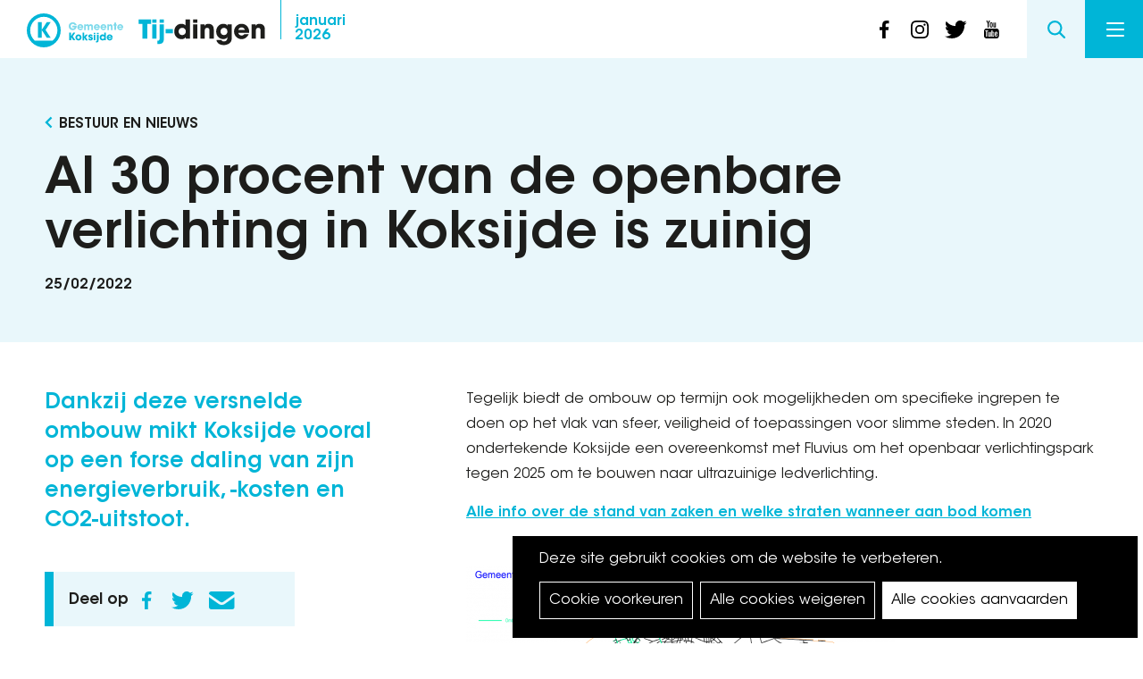

--- FILE ---
content_type: text/html; charset=UTF-8
request_url: https://www.tij-dingen.be/al-30-procent-van-de-openbare-verlichting-koksijde-zuinig
body_size: 11586
content:
<!DOCTYPE html>
<html lang="nl" dir="ltr" prefix="og: https://ogp.me/ns#">
  <head>
    <meta charset="utf-8" />
<noscript><style>form.antibot * :not(.antibot-message) { display: none !important; }</style>
</noscript><script>var _paq = _paq || [];(function(){var u=(("https:" == document.location.protocol) ? "https://koksijde.matomo.cloud/" : "https://koksijde.matomo.cloud/");_paq.push(["setSiteId", "9"]);_paq.push(["setTrackerUrl", u+"matomo.php"]);_paq.push(["setDoNotTrack", 1]);if (!window.matomo_search_results_active) {_paq.push(["trackPageView"]);}_paq.push(["setIgnoreClasses", ["no-tracking","colorbox"]]);_paq.push(["enableLinkTracking"]);var d=document,g=d.createElement("script"),s=d.getElementsByTagName("script")[0];g.type="text/javascript";g.defer=true;g.async=true;g.src=u+"matomo.js";s.parentNode.insertBefore(g,s);})();</script>
<link rel="canonical" href="https://www.tij-dingen.be/al-30-procent-van-de-openbare-verlichting-koksijde-zuinig" />
<meta property="og:site_name" content="Tij-dingen" />
<meta property="og:title" content="Al 30 procent van de openbare verlichting in Koksijde is zuinig" />
<meta property="og:image" content="https://www.tij-dingen.be/sites/default/files/2021-10/2021_11_verledding_hegerplein_sof-8439.jpg" />
<meta name="Generator" content="Drupal 10 (https://www.drupal.org)" />
<meta name="MobileOptimized" content="width" />
<meta name="HandheldFriendly" content="true" />
<meta name="viewport" content="width=device-width, initial-scale=1.0" />

    <title>Al 30 procent van de openbare verlichting in Koksijde is zuinig | Tij-dingen</title>
      <link rel="apple-touch-icon" sizes="180x180" href="/themes/custom/epsenkaas_theme/images/favicons/apple-touch-icon.png">
      <link rel="icon" type="image/png" sizes="32x32" href="/themes/custom/epsenkaas_theme/images/favicons/favicon-32x32.png">
      <link rel="icon" type="image/png" sizes="16x16" href="/themes/custom/epsenkaas_theme/images/favicons/favicon-16x16.png">
      <link rel="manifest" href="/themes/custom/epsenkaas_theme/images/favicons/site.webmanifest">
      <meta name="msapplication-TileColor" content="#ffffff">
      <meta name="theme-color" content="#ffffff">
    <link rel="stylesheet" media="all" href="/sites/default/files/css/css_1kyWuSJuhTchEw4MiCtzC9ERNivdEBZ5b2N_r9GanPc.css?delta=0&amp;language=nl&amp;theme=epsenkaas_theme&amp;include=eJx1iUEOwyAQxD5Ew5PQJBkBygIrdpGa37eHVj31ZNmmGvsFWPLCxphl7JCH-S2158Cnv3nFcy6FbB8Niok8ocW-51e21XXtUq3wDEbMoyRoTVg-jtFU6Ix_erDbnC3uML4Afy09Pg" />
<link rel="stylesheet" media="all" href="/sites/default/files/css/css_C_YGpgVQEtANZiCl9-vKIkml0X_YXJOSXEI7EL-lhJo.css?delta=1&amp;language=nl&amp;theme=epsenkaas_theme&amp;include=eJx1iUEOwyAQxD5Ew5PQJBkBygIrdpGa37eHVj31ZNmmGvsFWPLCxphl7JCH-S2158Cnv3nFcy6FbB8Niok8ocW-51e21XXtUq3wDEbMoyRoTVg-jtFU6Ix_erDbnC3uML4Afy09Pg" />
<link rel="stylesheet" media="print" href="/sites/default/files/css/css_MvLmQds-6Xs8Z2ZjitkQ0TU52zQ5UdX78oNhc2BnlNY.css?delta=2&amp;language=nl&amp;theme=epsenkaas_theme&amp;include=eJx1iUEOwyAQxD5Ew5PQJBkBygIrdpGa37eHVj31ZNmmGvsFWPLCxphl7JCH-S2158Cnv3nFcy6FbB8Niok8ocW-51e21XXtUq3wDEbMoyRoTVg-jtFU6Ix_erDbnC3uML4Afy09Pg" />

            <script type="application/json" data-drupal-selector="drupal-settings-json">{"path":{"baseUrl":"\/","pathPrefix":"","currentPath":"node\/1518","currentPathIsAdmin":false,"isFront":false,"currentLanguage":"nl"},"pluralDelimiter":"\u0003","suppressDeprecationErrors":true,"ajaxPageState":{"libraries":"[base64]","theme":"epsenkaas_theme","theme_token":null},"ajaxTrustedUrl":{"form_action_p_pvdeGsVG5zNF_XLGPTvYSKCf43t8qZYSwcfZl2uzM":true},"matomo":{"disableCookies":false,"trackMailto":true},"data":{"extlink":{"extTarget":true,"extTargetNoOverride":false,"extNofollow":false,"extNoreferrer":true,"extFollowNoOverride":false,"extClass":"ext","extLabel":"(externe link)","extImgClass":false,"extSubdomains":true,"extExclude":"","extInclude":"","extCssExclude":"","extCssExplicit":"","extAlert":false,"extAlertText":"Deze link leidt naar een externe website. We zijn niet verantwoordelijk voor hun inhoud.","mailtoClass":"mailto","mailtoLabel":"(link sends email)","extUseFontAwesome":false,"extIconPlacement":"append","extFaLinkClasses":"fa fa-external-link","extFaMailtoClasses":"fa fa-envelope-o","whitelistedDomains":[]}},"cookies":{"cookiesjsr":{"config":{"cookie":{"name":"cookiesjsr","expires":31536000000,"domain":"","sameSite":"Lax","secure":false},"library":{"libBasePath":"https:\/\/cdn.jsdelivr.net\/gh\/jfeltkamp\/cookiesjsr@1\/dist","libPath":"https:\/\/cdn.jsdelivr.net\/gh\/jfeltkamp\/cookiesjsr@1\/dist\/cookiesjsr.min.js","scrollLimit":0},"callback":{"method":"post","url":"\/cookies\/consent\/callback.json","headers":[]},"interface":{"openSettingsHash":"#editCookieSettings","showDenyAll":true,"denyAllOnLayerClose":false,"settingsAsLink":false,"availableLangs":["nl"],"defaultLang":"nl","groupConsent":false,"cookieDocs":true}},"services":{"functional":{"id":"functional","services":[{"key":"functional","type":"functional","name":"Noodzakelijke cookies","info":{"value":"\u003Ctable\u003E\r\n\t\u003Cthead\u003E\r\n\t\t\u003Ctr\u003E\r\n\t\t\t\u003Cth width=\u002215%\u0022\u003ECookie naam\u003C\/th\u003E\r\n\t\t\t\u003Cth width=\u002215%\u0022\u003EStandaard vervaltijd\u003C\/th\u003E\r\n\t\t\t\u003Cth\u003EBeschrijving\u003C\/th\u003E\r\n\t\t\u003C\/tr\u003E\r\n\t\u003C\/thead\u003E\r\n\t\u003Ctbody\u003E\r\n\t\t\u003Ctr\u003E\r\n\t\t\t\u003Ctd\u003E\u003Ccode dir=\u0022ltr\u0022 translate=\u0022no\u0022\u003ESSESS\u0026lt;ID\u0026gt;\u003C\/code\u003E\u003C\/td\u003E\r\n\t\t\t\u003Ctd\u003E1 maand\u003C\/td\u003E\r\n\t\t\t\u003Ctd\u003EAls je bent ingelogd op deze website, is een sessiecookie vereist om je browser te identificeren en te verbinden met je gebruikersaccount.\u003C\/td\u003E\r\n\t\t\u003C\/tr\u003E\r\n\t\t\u003Ctr\u003E\r\n\t\t\t\u003Ctd\u003E\u003Ccode dir=\u0022ltr\u0022 translate=\u0022no\u0022\u003Ecookiesjsr\u003C\/code\u003E\u003C\/td\u003E\r\n\t\t\t\u003Ctd\u003E1 jaar\u003C\/td\u003E\r\n\t\t\t\u003Ctd\u003EBij je eerste bezoek aan deze website werd toestemming gevraagd om gebruik te maken van verschillende diensten (ook die van derden) waarvoor gegevens in je browser moeten worden opgeslagen (cookies, lokale opslag). Je beslissingen over elke dienst (toestaan, weigeren) worden in deze cookie opgeslagen en worden bij elk bezoek aan deze website opnieuw gebruikt.\u003C\/td\u003E\r\n\t\t\u003C\/tr\u003E\r\n\t\u003C\/tbody\u003E\r\n\u003C\/table\u003E\r\n","format":"full_html"},"uri":"","needConsent":false}],"weight":1},"performance":{"id":"performance","services":[{"key":"analytics","type":"performance","name":"Google Analytics","info":{"value":"\u003Cp\u003EVia Google Analytics volgen we het aantal bezoekers en de meest bezochte pagina\u0027s. Zo kunnen we de website optimaliseren. Dit gebeurt anoniem, er worden dus geen persoonsgegevens verzameld. Deze cookies worden geplaatst door Google Analytics:\u003C\/p\u003E\r\n\r\n\u003Cul\u003E\r\n\t\u003Cli\u003E_gid\u003C\/li\u003E\r\n\t\u003Cli\u003E_gat\u003C\/li\u003E\r\n\t\u003Cli\u003E_ga\u003C\/li\u003E\r\n\u003C\/ul\u003E\r\n","format":"full_html"},"uri":"","needConsent":true}],"weight":30},"marketing":{"id":"marketing","services":[{"key":"video","type":"marketing","name":"Video\u0027s van YouTube of Vimeo","info":{"value":"\u003Cp\u003EDeze cookies worden gebruikt om de integratie van inhoud van sociaalnetwerksites en andere platformen van derden zoals Vimeo en Youtube op onze websites mogelijk te maken. Ze kunnen activiteiten op verschillende websites traceren om een \u200b\u200bgebruikersprofiel samen te stellen. Zo kunnen ze relevantere inhoud aanbieden op andere bezochte websites.\u003C\/p\u003E\r\n\r\n\u003Cp\u003EDeze cookies worden geplaatst door Vimeo bij het inladen van een Vimeo filmpje op deze website::\u003C\/p\u003E\r\n\r\n\u003Cul\u003E\r\n\t\u003Cli\u003E__cf_bm\u003C\/li\u003E\r\n\t\u003Cli\u003Evuid\u003C\/li\u003E\r\n\u003C\/ul\u003E\r\n\r\n\u003Cp\u003EDeze cookies worden geplaatst door YouTube bij het inladen van een YouTube filmpje op deze website:\u003C\/p\u003E\r\n\r\n\u003Cul\u003E\r\n\t\u003Cli\u003ECONSENT\u003C\/li\u003E\r\n\t\u003Cli\u003EVISITOR_INFO1_LIVE\u003C\/li\u003E\r\n\t\u003Cli\u003EYSC\u003C\/li\u003E\r\n\t\u003Cli\u003EDEVICE_INFO\u003C\/li\u003E\r\n\t\u003Cli\u003E__Secure-YEC\u003C\/li\u003E\r\n\t\u003Cli\u003EPREF\u003C\/li\u003E\r\n\t\u003Cli\u003ESOCS\u003C\/li\u003E\r\n\u003C\/ul\u003E\r\n","format":"full_html"},"uri":"","needConsent":true}],"weight":30}},"translation":{"_core":{"default_config_hash":"S5qrJju_o31uC1fwXosZ8Nlja2Wps6Gn0mMCAebY1Zw"},"langcode":"nl","bannerText":"Deze site gebruikt cookies om de website te verbeteren.","privacyPolicy":"Privacybeleid","privacyUri":"\/node\/23164","imprint":"","imprintUri":"","cookieDocs":"Cookiebeleid","cookieDocsUri":"\/cookies\/documentation","denyAll":"Alle cookies weigeren","alwaysActive":"Altijd actief","settings":"Cookie voorkeuren","acceptAll":"Alle cookies aanvaarden","requiredCookies":"Noodzakelijke cookies","cookieSettings":"Cookie voorkeuren","close":"Sluiten","readMore":"Meer lezen","allowed":"Toegestaan","denied":"Geweigerd","settingsAllServices":"","saveSettings":"Opslaan","default_langcode":"en","disclaimerText":"Alle cookie-informatie kan door de serviceproviders worden gewijzigd. We werken deze informatie regelmatig bij.","disclaimerTextPosition":"above","processorDetailsLabel":"","processorLabel":"Bedrijf","processorWebsiteUrlLabel":"Website","processorPrivacyPolicyUrlLabel":"Privacybeleid","processorCookiePolicyUrlLabel":"Cookiebeleid","processorContactLabel":"Contactgegevens gegevensbescherming","placeholderAcceptAllText":"Alle cookies aanvaarden","functional":{"title":"Functioneel","details":"Deze website gebruikt cookies om je surfervaring gemakkelijker te maken. Cookies zijn kleine tekstbestanden die door je browser op je apparaat worden geplaatst om bepaalde informatie op te slaan. Aan de hand van deze informatie, kan een website herkennen dat je deze eerder hebt bezocht. Deze cookies bevatten geen persoonlijke informatie."},"performance":{"title":"Analytisch","details":"Met deze cookies verbeteren we de website. We bewaren anonieme info over het surfgedrag van bezoekers."},"marketing":{"title":"Marketing","details":"Andere websites zoals YouTube gebruiken cookies als je hun video\u2019s op deze website bekijkt."}}},"cookiesTexts":{"_core":{"default_config_hash":"S5qrJju_o31uC1fwXosZ8Nlja2Wps6Gn0mMCAebY1Zw"},"langcode":"nl","bannerText":"Deze site gebruikt cookies om de website te verbeteren.","privacyPolicy":"Privacybeleid","privacyUri":"\/node\/23164","imprint":"","imprintUri":"","cookieDocs":"Cookiebeleid","cookieDocsUri":"\/cookies\/documentation","denyAll":"Alle cookies weigeren","alwaysActive":"Altijd actief","settings":"Cookie voorkeuren","acceptAll":"Alle cookies aanvaarden","requiredCookies":"Noodzakelijke cookies","cookieSettings":"Cookie voorkeuren","close":"Sluiten","readMore":"Meer lezen","allowed":"Toegestaan","denied":"Geweigerd","settingsAllServices":"","saveSettings":"Opslaan","default_langcode":"en","disclaimerText":"Alle cookie-informatie kan door de serviceproviders worden gewijzigd. We werken deze informatie regelmatig bij.","disclaimerTextPosition":"above","processorDetailsLabel":"","processorLabel":"Bedrijf","processorWebsiteUrlLabel":"Website","processorPrivacyPolicyUrlLabel":"Privacybeleid","processorCookiePolicyUrlLabel":"Cookiebeleid","processorContactLabel":"Contactgegevens gegevensbescherming","placeholderAcceptAllText":"Alle cookies aanvaarden"},"services":{"analytics":{"uuid":"c5b7b802-b132-4c40-918a-c7d44bf28230","langcode":"nl","status":true,"dependencies":{"enforced":{"module":["cookies_ga"]}},"_core":{"default_config_hash":"0FSyPPXfJvmZxEpwsiSH6nipWjFfo6qZ9pP6rP9tFT0"},"id":"analytics","label":"Google Analytics","group":"performance","info":{"value":"\u003Cp\u003EVia Google Analytics volgen we het aantal bezoekers en de meest bezochte pagina\u0027s. Zo kunnen we de website optimaliseren. Dit gebeurt anoniem, er worden dus geen persoonsgegevens verzameld. Deze cookies worden geplaatst door Google Analytics:\u003C\/p\u003E\r\n\r\n\u003Cul\u003E\r\n\t\u003Cli\u003E_gid\u003C\/li\u003E\r\n\t\u003Cli\u003E_gat\u003C\/li\u003E\r\n\t\u003Cli\u003E_ga\u003C\/li\u003E\r\n\u003C\/ul\u003E\r\n","format":"full_html"},"consentRequired":true,"purpose":"","processor":"","processorContact":"","processorUrl":"","processorPrivacyPolicyUrl":"","processorCookiePolicyUrl":"","placeholderMainText":"This content is blocked because Google Analytics cookies have not been accepted.","placeholderAcceptText":"Only accept Google Analytics cookies."},"functional":{"uuid":"b7fbbf77-66ac-4244-8359-1ea25b08bb6a","langcode":"nl","status":true,"dependencies":[],"_core":{"default_config_hash":"SQkYKY9U6xYDPAOC32rgkrIzkd688kRsm9g25mWdcvM"},"id":"functional","label":"Noodzakelijke cookies","group":"functional","info":{"value":"\u003Ctable\u003E\r\n\t\u003Cthead\u003E\r\n\t\t\u003Ctr\u003E\r\n\t\t\t\u003Cth width=\u002215%\u0022\u003ECookie naam\u003C\/th\u003E\r\n\t\t\t\u003Cth width=\u002215%\u0022\u003EStandaard vervaltijd\u003C\/th\u003E\r\n\t\t\t\u003Cth\u003EBeschrijving\u003C\/th\u003E\r\n\t\t\u003C\/tr\u003E\r\n\t\u003C\/thead\u003E\r\n\t\u003Ctbody\u003E\r\n\t\t\u003Ctr\u003E\r\n\t\t\t\u003Ctd\u003E\u003Ccode dir=\u0022ltr\u0022 translate=\u0022no\u0022\u003ESSESS\u0026lt;ID\u0026gt;\u003C\/code\u003E\u003C\/td\u003E\r\n\t\t\t\u003Ctd\u003E1 maand\u003C\/td\u003E\r\n\t\t\t\u003Ctd\u003EAls je bent ingelogd op deze website, is een sessiecookie vereist om je browser te identificeren en te verbinden met je gebruikersaccount.\u003C\/td\u003E\r\n\t\t\u003C\/tr\u003E\r\n\t\t\u003Ctr\u003E\r\n\t\t\t\u003Ctd\u003E\u003Ccode dir=\u0022ltr\u0022 translate=\u0022no\u0022\u003Ecookiesjsr\u003C\/code\u003E\u003C\/td\u003E\r\n\t\t\t\u003Ctd\u003E1 jaar\u003C\/td\u003E\r\n\t\t\t\u003Ctd\u003EBij je eerste bezoek aan deze website werd toestemming gevraagd om gebruik te maken van verschillende diensten (ook die van derden) waarvoor gegevens in je browser moeten worden opgeslagen (cookies, lokale opslag). Je beslissingen over elke dienst (toestaan, weigeren) worden in deze cookie opgeslagen en worden bij elk bezoek aan deze website opnieuw gebruikt.\u003C\/td\u003E\r\n\t\t\u003C\/tr\u003E\r\n\t\u003C\/tbody\u003E\r\n\u003C\/table\u003E\r\n","format":"full_html"},"consentRequired":false,"purpose":"Essential functional cookies to provide general functionality","processor":"","processorContact":"","processorUrl":"","processorPrivacyPolicyUrl":"","processorCookiePolicyUrl":"","placeholderMainText":"This content is blocked because required functional cookies have not been accepted.","placeholderAcceptText":"Only accept required functional cookies."},"video":{"uuid":"b48f9915-1e9f-46d4-b636-0c470dd62010","langcode":"nl","status":true,"dependencies":{"enforced":{"module":["cookies_video"]}},"_core":{"default_config_hash":"-5_rAcqvovHOInTW143TXBCjn28Fvx62V6RaW1EVW6Y"},"id":"video","label":"Video\u0027s van YouTube of Vimeo","group":"marketing","info":{"value":"\u003Cp\u003EDeze cookies worden gebruikt om de integratie van inhoud van sociaalnetwerksites en andere platformen van derden zoals Vimeo en Youtube op onze websites mogelijk te maken. Ze kunnen activiteiten op verschillende websites traceren om een \u200b\u200bgebruikersprofiel samen te stellen. Zo kunnen ze relevantere inhoud aanbieden op andere bezochte websites.\u003C\/p\u003E\r\n\r\n\u003Cp\u003EDeze cookies worden geplaatst door Vimeo bij het inladen van een Vimeo filmpje op deze website::\u003C\/p\u003E\r\n\r\n\u003Cul\u003E\r\n\t\u003Cli\u003E__cf_bm\u003C\/li\u003E\r\n\t\u003Cli\u003Evuid\u003C\/li\u003E\r\n\u003C\/ul\u003E\r\n\r\n\u003Cp\u003EDeze cookies worden geplaatst door YouTube bij het inladen van een YouTube filmpje op deze website:\u003C\/p\u003E\r\n\r\n\u003Cul\u003E\r\n\t\u003Cli\u003ECONSENT\u003C\/li\u003E\r\n\t\u003Cli\u003EVISITOR_INFO1_LIVE\u003C\/li\u003E\r\n\t\u003Cli\u003EYSC\u003C\/li\u003E\r\n\t\u003Cli\u003EDEVICE_INFO\u003C\/li\u003E\r\n\t\u003Cli\u003E__Secure-YEC\u003C\/li\u003E\r\n\t\u003Cli\u003EPREF\u003C\/li\u003E\r\n\t\u003Cli\u003ESOCS\u003C\/li\u003E\r\n\u003C\/ul\u003E\r\n","format":"full_html"},"consentRequired":true,"purpose":"","processor":"","processorContact":"","processorUrl":"","processorPrivacyPolicyUrl":"","processorCookiePolicyUrl":"","placeholderMainText":"Je moet de cookies voor video\u0027s van YouTube of Vimeo aanvaarden om deze inhoud te kunnen bekijken.","placeholderAcceptText":"Deze cookies aanvaarden"}},"groups":{"functional":{"uuid":"7d398736-2433-401b-9e14-98c7404ef51b","langcode":"nl","status":true,"dependencies":[],"_core":{"default_config_hash":"aHm4Q63Ge97tcktTa_qmUqJMir45iyGY2lEvvqPW68g"},"id":"functional","label":"Functioneel","weight":1,"title":"Functioneel","details":"Deze website gebruikt cookies om je surfervaring gemakkelijker te maken. Cookies zijn kleine tekstbestanden die door je browser op je apparaat worden geplaatst om bepaalde informatie op te slaan. Aan de hand van deze informatie, kan een website herkennen dat je deze eerder hebt bezocht. Deze cookies bevatten geen persoonlijke informatie."},"marketing":{"uuid":"d7899f58-343b-4abc-a878-17589ab197c8","langcode":"nl","status":true,"dependencies":[],"_core":{"default_config_hash":"JkP6try0AxX_f4RpFEletep5NHSlVB1BbGw0snW4MO8"},"id":"marketing","label":"Marketing","weight":30,"title":"Marketing","details":"Andere websites zoals YouTube gebruiken cookies als je hun video\u2019s op deze website bekijkt."},"performance":{"uuid":"6c5b266e-5f26-4e6a-921d-327859bb5c68","langcode":"nl","status":true,"dependencies":[],"_core":{"default_config_hash":"Jv3uIJviBj7D282Qu1ZpEQwuOEb3lCcDvx-XVHeOJpw"},"id":"performance","label":"Analytisch","weight":30,"title":"Analytisch","details":"Met deze cookies verbeteren we de website. We bewaren anonieme info over het surfgedrag van bezoekers."},"social":{"uuid":"0a6df899-8d27-447c-91f2-a7dd32360e8c","langcode":"nl","status":true,"dependencies":[],"_core":{"default_config_hash":"vog2tbqqQHjVkue0anA0RwlzvOTPNTvP7_JjJxRMVAQ"},"id":"social","label":"Social Plugins","weight":20,"title":"Social Plugins","details":"Reactiebeheerders vergemakkelijken het indienen van opmerkingen en bestrijden spam."},"tracking":{"uuid":"e8b76e32-34c2-4527-94f4-a842bb8b91f5","langcode":"nl","status":true,"dependencies":[],"_core":{"default_config_hash":"_gYDe3qoEc6L5uYR6zhu5V-3ARLlyis9gl1diq7Tnf4"},"id":"tracking","label":"Tracking","weight":10,"title":"Tracking cookies","details":"Marketing cookies come from external advertising companies (\u0022third-party cookies\u0022) and are used to collect information about the websites visited by the user. The purpose of this is to create and display target group-oriented content and advertising for the user."},"video":{"uuid":"60ce664a-d93f-440b-89e2-697168bbdea3","langcode":"nl","status":true,"dependencies":[],"_core":{"default_config_hash":"w1WnCmP2Xfgx24xbx5u9T27XLF_ZFw5R0MlO-eDDPpQ"},"id":"video","label":"Videos","weight":40,"title":"Video","details":"Services voor het delen van video\u0027s helpen om rich media aan de site toe te voegen en de zichtbaarheid ervan te vergroten."}}},"field_group":{"html_element":{"mode":"teaser","context":"view","settings":{"classes":"article-teaser","id":"","element":"div","show_label":false,"label_element":"h3","attributes":"","effect":"none","speed":"fast"}}},"search_api_autocomplete":{"search":{"auto_submit":true}},"user":{"uid":0,"permissionsHash":"034cb3592ebbeae298834b93415a0ee2f8bd49296410ce79b937cebaa6812bea"}}</script>
<script src="/sites/default/files/js/js_jzREKAFbOzcflNKKAQT0zOY6Ix6VTlk564jcvN81Oo4.js?scope=header&amp;delta=0&amp;language=nl&amp;theme=epsenkaas_theme&amp;include=eJx1yEEOgzAMBdELBXyk6NdYIcWJo9hI5fatBNuunmbY7KjixLdvnytvPT2ZCwgdekVlTzJc-gF4jl2aUFF7QRePS2svST7x86BtngO6PpkawprRTXLB5D1j1IwzjK0NlRD687-LwT8C"></script>
<script src="/modules/contrib/cookies/js/cookiesjsr.conf.js?v=10.4.1" defer></script>


    </head>
    <body class="path-node page-node-type-page">
          <a href="#main-content" class="visually-hidden focusable skip-link">
      Overslaan en naar de inhoud gaan
    </a>
    
      <div class="dialog-off-canvas-main-canvas" data-off-canvas-main-canvas>
    

  

<div class="page">

      <header class="main-header" role="banner">
        <div id="block-epsenkaas-theme-branding" class="block block-system block-system-branding-block">
    
        
          <div class="logo-wrapper">
        <a class="koksijde-logo" href="https://www.koksijde.be/" target="_blank" rel="nofollow" title="Koksijde">
            <img src="/themes/custom/epsenkaas_theme/images/logo/logo-koksijde.svg" alt="Koksijde" />
        </a>
        <a class="site-logo" href="/" title="Home" rel="home">
            <img src="/themes/custom/epsenkaas_theme/logo.svg" alt="Home" />
        </a>
    </div>
      <div class="magazine-date">
          <a href="/januari-2026-jouw-overzicht-van-nieuws-en-activiteiten">
            <span>januari</span>
            2026
          </a>
      </div>
  </div>
<div id="block-sociallinks" class="block block-project block-ek-header-social-links-block">
    
        
        <div class="social-links"><a href="https://www.facebook.com/KoksijdeOostduinkerke" target="_blank" class="social-nav__item facebook">facebook</a><a href="https://www.instagram.com/koksijde_oostduinkerke" target="_blank" class="social-nav__item instagram">instagram</a><a href="https://twitter.com/gem_Koksijde" target="_blank" class="social-nav__item twitter">twitter</a><a href="https://www.youtube.com/KoksijdeOostduinkerke" target="_blank" class="social-nav__item youtube">youtube</a></div>

  </div>
<div id="block-headermenu" class="block block-project block-ek-menu-block">
    
        
        <button class="search-toggle js-search-toggle">Search</button><div class="search-overlay"><div class="search-overlay-inner"><h2>Wat zoek je?</h2><div class="search-api-page-block-form-search search-api-page-block-form search-form search-block-form container-inline block block-search-api-page block-search-api-page-form-block" data-drupal-selector="search-api-page-block-form-search" id="block-searchapipagesearchblockform">
    
        
        <form action="/al-30-procent-van-de-openbare-verlichting-koksijde-zuinig" method="post" id="search-api-page-block-form-search" accept-charset="UTF-8">
  <div class="js-form-item form-item js-form-type-search-api-autocomplete form-type-search-api-autocomplete js-form-item-keys form-item-keys form-no-label">
      <label for="edit-keys" class="visually-hidden">Zoeken</label>
        <input title="Geef de woorden op waarnaar u wilt zoeken." data-drupal-selector="edit-keys" data-search-api-autocomplete-search="search" class="form-autocomplete form-text" data-autocomplete-path="/search_api_autocomplete/search" type="text" id="edit-keys" name="keys" value="" size="15" maxlength="128" />

        </div>
<input data-drupal-selector="form-on-ebaarqvbyiuxg5zefudhcwlu-bzprfummlsmyz-a" type="hidden" name="form_build_id" value="form-oN-ebaARqvBYIuxG5ZEFudhCwLU_bzpRfuMMlsMYz_A" />
<input data-drupal-selector="edit-search-api-page-block-form-search" type="hidden" name="form_id" value="search_api_page_block_form_search" />
<div data-drupal-selector="edit-actions" class="form-actions js-form-wrapper form-wrapper" id="edit-actions"><input class="search-form__submit button js-form-submit form-submit" data-drupal-selector="edit-submit" type="submit" id="edit-submit" name="op" value="Zoeken" />
</div>

</form>

  </div>
</div></div><button class="nav-toggle">Menu<span></span><span></span><span></span><span></span></button><div class="menu-wrapper"><div class="main-menu"><div class="main-menu-chapters"><h2>Inhoud <span>januari 2026</span></h2><ul class="chapters-list"><li class="big-chapter__item"><a href="/januari-2026-jouw-overzicht-van-nieuws-en-activiteiten/strategisch-meerjarenplan-2026-2031" class="chapters-list__link chapter-strategisch-meerjarenplan-2026-2031">Strategisch meerjarenplan: 2026-2031</a></li><li class="big-chapter__item"><a href="/januari-2026-jouw-overzicht-van-nieuws-en-activiteiten/casinokoksijde-terug-thuis" class="chapters-list__link chapter-casinokoksijde-terug-thuis">CasinoKoksijde: terug thuis</a></li><li class="big-chapter__item"><a href="/januari-2026-jouw-overzicht-van-nieuws-en-activiteiten/dossier-milieupremies" class="chapters-list__link chapter-dossier-milieupremies">Dossier: milieupremies</a></li><li class="small-chapter__item"><a href="/januari-2026-jouw-overzicht-van-nieuws-en-activiteiten/bestuur-en-nieuws" class="chapters-list__link chapter-bestuur-en-nieuws">Bestuur en Nieuws   </a></li><li class="small-chapter__item"><a href="/januari-2026-jouw-overzicht-van-nieuws-en-activiteiten/gesprek-met" class="chapters-list__link chapter-in-gesprek-met">In gesprek met</a></li><li class="small-chapter__item"><a href="/januari-2026-jouw-overzicht-van-nieuws-en-activiteiten/cultuur-erfgoed-en-expo" class="chapters-list__link chapter-cultuur-erfgoed-en-expo">Cultuur, Erfgoed en Expo</a></li><li class="small-chapter__item"><a href="/januari-2026-jouw-overzicht-van-nieuws-en-activiteiten/bibliotheek" class="chapters-list__link chapter-bibliotheek">Bibliotheek</a></li><li class="small-chapter__item"><a href="/januari-2026-jouw-overzicht-van-nieuws-en-activiteiten/podium-en-evenementen" class="chapters-list__link chapter-podium-en-evenementen">Podium en Evenementen</a></li><li class="small-chapter__item"><a href="/januari-2026-jouw-overzicht-van-nieuws-en-activiteiten/sport" class="chapters-list__link chapter-sport">Sport</a></li><li class="small-chapter__item"><a href="/januari-2026-jouw-overzicht-van-nieuws-en-activiteiten/kinderen-en-jongeren" class="chapters-list__link chapter-kinderen-en-jongeren">Kinderen en Jongeren</a></li><li class="small-chapter__item"><a href="/januari-2026-jouw-overzicht-van-nieuws-en-activiteiten/senioren-en-welzijn" class="chapters-list__link chapter-senioren-en-welzijn">Senioren en Welzijn</a></li><li class="small-chapter__item"><a href="/januari-2026-jouw-overzicht-van-nieuws-en-activiteiten/milieu-en-omgeving" class="chapters-list__link chapter-milieu-en-omgeving">Milieu en Omgeving</a></li></ul><ul class="chapters-list chapters-list__uit"><li class="big-chapter__item"><a href="/uit-in-koksijde" class="chapters-list__link">UIT in Koksijde: activiteitenoverzicht</a></li></ul><div class="main-menu-editions"><h2>Alle edities</h2><div class="editions-list"><div class="swiper-container swiper-container-horizontal"><div class="swiper-wrapper"><div class="swiper-slide"><div class="node node--type-magazine node--view-mode-teaser ds-1col">

  

  <div class="field field-name-field-image">  <a href="/december-2025" hreflang="nl"><img loading="lazy" src="/sites/default/files/styles/cover_magazine/public/2025-12/tij-dingen-2025-12.jpg?itok=T_5NS6DV" width="400" height="547" alt="" class="lazy"/>

</a>
</div>


</div>

</div><div class="swiper-slide"><div class="node node--type-magazine node--view-mode-teaser ds-1col">

  

  <div class="field field-name-field-image">  <a href="/januari-2026-jouw-overzicht-van-nieuws-en-activiteiten" hreflang="nl"><img loading="lazy" src="/sites/default/files/styles/cover_magazine/public/2026-01/cover-tij-dingen-2026-01.jpg?itok=sz-QfoUu" width="400" height="547" alt="" class="lazy"/>

</a>
</div>


</div>

</div><div class="swiper-slide"><div class="node node--type-magazine node--view-mode-teaser ds-1col">

  

  <div class="field field-name-field-image">  <a href="/november-2025" hreflang="nl"><img loading="lazy" src="/sites/default/files/styles/cover_magazine/public/2025-11/cover-tij-dingen-2025.jpg?itok=3O2ZW_1G" width="400" height="547" alt="" class="lazy"/>

</a>
</div>


</div>

</div><div class="swiper-slide"><div class="node node--type-magazine node--view-mode-teaser ds-1col">

  

  <div class="field field-name-field-image">  <a href="/oktober-2025" hreflang="nl"><img loading="lazy" src="/sites/default/files/styles/cover_magazine/public/2025-09/cover_oktober_2025.jpg?itok=LntTZ8A9" width="400" height="547" alt="" class="lazy"/>

</a>
</div>


</div>

</div><div class="swiper-slide"><div class="node node--type-magazine node--view-mode-teaser ds-1col">

  

  <div class="field field-name-field-image">  <a href="/september-2025" hreflang="nl"><img loading="lazy" src="/sites/default/files/styles/cover_magazine/public/2025-08/covervoorstel_sep25.png?itok=Lpwdugkr" width="400" height="547" alt="" class="lazy"/>

</a>
</div>


</div>

</div><div class="swiper-slide"><div class="node node--type-magazine node--view-mode-teaser ds-1col">

  

  <div class="field field-name-field-image">  <a href="/juli-2025" hreflang="nl"><img loading="lazy" src="/sites/default/files/styles/cover_magazine/public/2025-06/cover_juli.png?itok=viii91CP" width="400" height="547" alt="" class="lazy"/>

</a>
</div>


</div>

</div><div class="swiper-slide"><div class="node node--type-magazine node--view-mode-teaser ds-1col">

  

  <div class="field field-name-field-image">  <a href="/juni-2025" hreflang="nl"><img loading="lazy" src="/sites/default/files/styles/cover_magazine/public/2025-05/cover-tij-dingen_2025-06.jpg?itok=LuFzfOKN" width="400" height="547" alt="" class="lazy"/>

</a>
</div>


</div>

</div><div class="swiper-slide"><div class="node node--type-magazine node--view-mode-teaser ds-1col">

  

  <div class="field field-name-field-image">  <a href="/mei-2025" hreflang="nl"><img loading="lazy" src="/sites/default/files/styles/cover_magazine/public/2025-04/cover-tij-dingen-2025-05.jpg?itok=mX58ePtL" width="400" height="547" alt="" class="lazy"/>

</a>
</div>


</div>

</div><div class="swiper-slide"><div class="node node--type-magazine node--view-mode-teaser ds-1col">

  

  <div class="field field-name-field-image">  <a href="/april-2025" hreflang="nl"><img loading="lazy" src="/sites/default/files/styles/cover_magazine/public/2025-04/cover-tij-dingen_2025-04.jpg?itok=DeYfvB6K" width="400" height="547" alt="" class="lazy"/>

</a>
</div>


</div>

</div><div class="swiper-slide"><div class="node node--type-magazine node--view-mode-teaser ds-1col">

  

  <div class="field field-name-field-image">  <a href="/maart-2025" hreflang="nl"><img loading="lazy" src="/sites/default/files/styles/cover_magazine/public/2025-03/cover-tij-dingen_2025-03.jpg?itok=ptmp4Orm" width="400" height="547" alt="" class="lazy"/>

</a>
</div>


</div>

</div><div class="swiper-slide"><div class="node node--type-magazine node--view-mode-teaser ds-1col">

  

  <div class="field field-name-field-image">  <a href="/februari-2025" hreflang="nl"><img loading="lazy" src="/sites/default/files/styles/cover_magazine/public/2025-01/tij-dingen-2025-02.jpg?itok=hG4YXxo7" width="400" height="547" alt="" class="lazy"/>

</a>
</div>


</div>

</div><div class="swiper-slide"><div class="node node--type-magazine node--view-mode-teaser ds-1col">

  

  <div class="field field-name-field-image">  <a href="/januari-2025" hreflang="nl"><img loading="lazy" src="/sites/default/files/styles/cover_magazine/public/2024-12/cover-tij-dingen-01-2025.jpg?itok=fPjHN0-9" width="400" height="547" alt="" class="lazy"/>

</a>
</div>


</div>

</div><div class="swiper-slide"><div class="node node--type-magazine node--view-mode-teaser ds-1col">

  

  <div class="field field-name-field-image">  <a href="/december-2024" hreflang="nl"><img loading="lazy" src="/sites/default/files/styles/cover_magazine/public/2024-11/2024_12-cover-tij-dingen.jpg?itok=rSBJ0SmN" width="400" height="547" alt="" class="lazy"/>

</a>
</div>


</div>

</div><div class="swiper-slide"><div class="node node--type-magazine node--view-mode-teaser ds-1col">

  

  <div class="field field-name-field-image">  <a href="/november-2024" hreflang="nl"><img loading="lazy" src="/sites/default/files/styles/cover_magazine/public/2024-10/afbeelding2.png?itok=HZykOy0h" width="400" height="547" alt="" class="lazy"/>

</a>
</div>


</div>

</div><div class="swiper-slide"><div class="node node--type-magazine node--view-mode-teaser ds-1col">

  

  <div class="field field-name-field-image">  <a href="/oktober-2024" hreflang="nl"><img loading="lazy" src="/sites/default/files/styles/cover_magazine/public/2024-09/cover_tij-dingen-2024-10.jpg?itok=Y8i4rvJO" width="400" height="547" alt="" class="lazy"/>

</a>
</div>


</div>

</div><div class="swiper-slide"><div class="node node--type-magazine node--view-mode-teaser ds-1col">

  

  <div class="field field-name-field-image">  <a href="/september-2024" hreflang="nl"><img loading="lazy" src="/sites/default/files/styles/cover_magazine/public/2024-08/cover-tij-dingen-2024-09.jpg?itok=UOeHzVN3" width="400" height="547" alt="" class="lazy"/>

</a>
</div>


</div>

</div><div class="swiper-slide"><div class="node node--type-magazine node--view-mode-teaser ds-1col">

  

  <div class="field field-name-field-image">  <a href="/juliaugustus-2024" hreflang="nl"><img loading="lazy" src="/sites/default/files/styles/cover_magazine/public/2024-06/cover_juli_2024.jpg?itok=IIqHyIRW" width="400" height="547" alt="" class="lazy"/>

</a>
</div>


</div>

</div><div class="swiper-slide"><div class="node node--type-magazine node--view-mode-teaser ds-1col">

  

  <div class="field field-name-field-image">  <a href="/juni-2024" hreflang="nl"><img loading="lazy" src="/sites/default/files/styles/cover_magazine/public/2024-06/cover-tij-dingen_2024-06.jpg?itok=pYot1gXj" width="400" height="547" alt="" class="lazy"/>

</a>
</div>


</div>

</div><div class="swiper-slide"><div class="node node--type-magazine node--view-mode-teaser ds-1col">

  

  <div class="field field-name-field-image">  <a href="/mei-2024" hreflang="nl"><img loading="lazy" src="/sites/default/files/styles/cover_magazine/public/2024-06/cover-tij-dingen_2024-05.jpg?itok=KxQuk3Ud" width="400" height="547" alt="" class="lazy"/>

</a>
</div>


</div>

</div><div class="swiper-slide"><div class="node node--type-magazine node--view-mode-teaser ds-1col">

  

  <div class="field field-name-field-image">  <a href="/april-2024" hreflang="nl"><img loading="lazy" src="/sites/default/files/styles/cover_magazine/public/2024-04/tij-dingen_2024-04.jpg?itok=yy2Q0Vgu" width="400" height="547" alt="" class="lazy"/>

</a>
</div>


</div>

</div><div class="swiper-slide"><div class="node node--type-magazine node--view-mode-teaser ds-1col">

  

  <div class="field field-name-field-image">  <a href="/maart-2024" hreflang="nl"><img loading="lazy" src="/sites/default/files/styles/cover_magazine/public/2024-04/tij-dingen_2024-03.jpg?itok=4e666KY2" width="400" height="547" alt="" class="lazy"/>

</a>
</div>


</div>

</div><div class="swiper-slide"><div class="node node--type-magazine node--view-mode-teaser ds-1col">

  

  <div class="field field-name-field-image">  <a href="/februari-2024" hreflang="nl"><img loading="lazy" src="/sites/default/files/styles/cover_magazine/public/2024-04/tij-dingen_2024-02.jpg?itok=YYm7kd9m" width="400" height="547" alt="" class="lazy"/>

</a>
</div>


</div>

</div><div class="swiper-slide"><div class="node node--type-magazine node--view-mode-teaser ds-1col">

  

  <div class="field field-name-field-image">  <a href="/januari-2024" hreflang="nl"><img loading="lazy" src="/sites/default/files/styles/cover_magazine/public/2024-04/tij-dingen_2024-01.jpg?itok=uUORl-zk" width="400" height="547" alt="" class="lazy"/>

</a>
</div>


</div>

</div><div class="swiper-slide"><div class="node node--type-magazine node--view-mode-teaser ds-1col">

  

  <div class="field field-name-field-image">  <a href="/december-2023" hreflang="nl"><img loading="lazy" src="/sites/default/files/styles/cover_magazine/public/2024-01/cover-tij-dingen_2023-12.jpg?itok=dtjwVJCr" width="400" height="547" alt="" class="lazy"/>

</a>
</div>


</div>

</div><div class="swiper-slide"><div class="node node--type-magazine node--view-mode-teaser ds-1col">

  

  <div class="field field-name-field-image">  <a href="/november-2023" hreflang="nl"><img loading="lazy" src="/sites/default/files/styles/cover_magazine/public/2023-10/cover.png?itok=7iixdhJm" width="400" height="547" alt="" class="lazy"/>

</a>
</div>


</div>

</div><div class="swiper-slide"><div class="node node--type-magazine node--view-mode-teaser ds-1col">

  

  <div class="field field-name-field-image">  <a href="/oktober-2023" hreflang="nl"><img loading="lazy" src="/sites/default/files/styles/cover_magazine/public/2023-09/tij-dingen_oktober.png?itok=e2kVCUuo" width="400" height="547" alt="" class="lazy"/>

</a>
</div>


</div>

</div><div class="swiper-slide"><div class="node node--type-magazine node--view-mode-teaser ds-1col">

  

  <div class="field field-name-field-image">  <a href="/september-2023" hreflang="nl"><img loading="lazy" src="/sites/default/files/styles/cover_magazine/public/2023-08/afbeelding1.png?itok=oFR2cyH-" width="400" height="547" alt="" class="lazy"/>

</a>
</div>


</div>

</div><div class="swiper-slide"><div class="node node--type-magazine node--view-mode-teaser ds-1col">

  

  <div class="field field-name-field-image">  <a href="/juli-2023" hreflang="nl"><img loading="lazy" src="/sites/default/files/styles/cover_magazine/public/2023-06/cover_juli_2023.jpg?itok=nfOidTKz" width="400" height="547" alt="" class="lazy"/>

</a>
</div>


</div>

</div><div class="swiper-slide"><div class="node node--type-magazine node--view-mode-teaser ds-1col">

  

  <div class="field field-name-field-image">  <a href="/juni-2023" hreflang="nl"><img loading="lazy" src="/sites/default/files/styles/cover_magazine/public/2023-05/cover_juni2023.jpg?itok=2U-pBfbG" width="400" height="547" alt="" class="lazy"/>

</a>
</div>


</div>

</div><div class="swiper-slide"><div class="node node--type-magazine node--view-mode-teaser ds-1col">

  

  <div class="field field-name-field-image">  <a href="/mei-2023" hreflang="nl"><img loading="lazy" src="/sites/default/files/styles/cover_magazine/public/2023-04/cover_mei_2023.jpg?itok=63d6OgFi" width="400" height="547" alt="" class="lazy"/>

</a>
</div>


</div>

</div><div class="swiper-slide"><div class="node node--type-magazine node--view-mode-teaser ds-1col">

  

  <div class="field field-name-field-image">  <a href="/april-2023" hreflang="nl"><img loading="lazy" src="/sites/default/files/styles/cover_magazine/public/2023-03/cover_april.jpg?itok=1EGfDABJ" width="400" height="547" alt="" class="lazy"/>

</a>
</div>


</div>

</div><div class="swiper-slide"><div class="node node--type-magazine node--view-mode-teaser ds-1col">

  

  <div class="field field-name-field-image">  <a href="/maart-2023" hreflang="nl"><img loading="lazy" src="/sites/default/files/styles/cover_magazine/public/2023-02/covervoorstel_03-2023.jpg?itok=PX0CE0Ms" width="400" height="547" alt="" class="lazy"/>

</a>
</div>


</div>

</div><div class="swiper-slide"><div class="node node--type-magazine node--view-mode-teaser ds-1col">

  

  <div class="field field-name-field-image">  <a href="/februari-2023" hreflang="nl"><img loading="lazy" src="/sites/default/files/styles/cover_magazine/public/2023-01/covervoorstel_februari.jpg?itok=zuTbGVlx" width="400" height="547" alt="" class="lazy"/>

</a>
</div>


</div>

</div><div class="swiper-slide"><div class="node node--type-magazine node--view-mode-teaser ds-1col">

  

  <div class="field field-name-field-image">  <a href="/januari-2023" hreflang="nl"><img loading="lazy" src="/sites/default/files/styles/cover_magazine/public/2022-12/uitsnede_cover.jpg?itok=iFsoCWKJ" width="400" height="547" alt="" class="lazy"/>

</a>
</div>


</div>

</div><div class="swiper-slide"><div class="node node--type-magazine node--view-mode-teaser ds-1col">

  

  <div class="field field-name-field-image">  <a href="/december-2022" hreflang="nl"><img loading="lazy" src="/sites/default/files/styles/cover_magazine/public/2022-11/screenshot_cover_ingezoomd.jpg?itok=1dM-5tZ_" width="400" height="547" alt="" class="lazy"/>

</a>
</div>


</div>

</div><div class="swiper-slide"><div class="node node--type-magazine node--view-mode-teaser ds-1col">

  

  <div class="field field-name-field-image">  <a href="/november-2022" hreflang="nl"><img loading="lazy" src="/sites/default/files/styles/cover_magazine/public/2022-10/cover1.jpg?itok=5t-epAni" width="400" height="547" alt="" class="lazy"/>

</a>
</div>


</div>

</div><div class="swiper-slide"><div class="node node--type-magazine node--view-mode-teaser ds-1col">

  

  <div class="field field-name-field-image">  <a href="/oktober-2022" hreflang="nl"><img loading="lazy" src="/sites/default/files/styles/cover_magazine/public/2022-09/covervoorstel_oktober22.jpg?itok=VKeZO_zY" width="400" height="547" alt="" class="lazy"/>

</a>
</div>


</div>

</div><div class="swiper-slide"><div class="node node--type-magazine node--view-mode-teaser ds-1col">

  

  <div class="field field-name-field-image">  <a href="/september-2022" hreflang="nl"><img loading="lazy" src="/sites/default/files/styles/cover_magazine/public/2022-08/cover_september_2022.jpg?itok=XL8lMGYO" width="400" height="547" alt="" class="lazy"/>

</a>
</div>


</div>

</div><div class="swiper-slide"><div class="node node--type-magazine node--view-mode-teaser ds-1col">

  

  <div class="field field-name-field-image">  <a href="/juli%20en%20augustus-2022" hreflang="nl"><img loading="lazy" src="/sites/default/files/styles/cover_magazine/public/2022-06/cover_tij-dingen_juli_2022_verkl.jpg?itok=Qb2HZgSx" width="400" height="547" alt="" class="lazy"/>

</a>
</div>


</div>

</div><div class="swiper-slide"><div class="node node--type-magazine node--view-mode-teaser ds-1col">

  

  <div class="field field-name-field-image">  <a href="/juni-2022" hreflang="nl"><img loading="lazy" src="/sites/default/files/styles/cover_magazine/public/2022-06/tij-dingen_2022-06.jpg?itok=aRJ9EgpK" width="400" height="547" alt="" class="lazy"/>

</a>
</div>


</div>

</div><div class="swiper-slide"><div class="node node--type-magazine node--view-mode-teaser ds-1col">

  

  <div class="field field-name-field-image">  <a href="/mei-2022" hreflang="nl"><img loading="lazy" src="/sites/default/files/styles/cover_magazine/public/2022-04/2201345_tij-dingen_05-22_pr05_page_01.jpg?itok=vLfsPIX4" width="400" height="547" alt="" class="lazy"/>

</a>
</div>


</div>

</div><div class="swiper-slide"><div class="node node--type-magazine node--view-mode-teaser ds-1col">

  

  <div class="field field-name-field-image">  <a href="/april-2022" hreflang="nl"><img loading="lazy" src="/sites/default/files/styles/cover_magazine/public/2022-05/tij-dingen_2022-04.jpg?itok=2YClNPLM" width="400" height="547" alt="" class="lazy"/>

</a>
</div>


</div>

</div><div class="swiper-slide"><div class="node node--type-magazine node--view-mode-teaser ds-1col">

  

  <div class="field field-name-field-image">  <a href="/december-2021" hreflang="nl"><img loading="lazy" src="/sites/default/files/styles/cover_magazine/public/2021-11/tij-dingen_december_2021.jpg?itok=_etz7jLz" width="400" height="547" alt="" class="lazy"/>

</a>
</div>


</div>

</div><div class="swiper-slide"><div class="node node--type-magazine node--view-mode-teaser ds-1col">

  

  <div class="field field-name-field-image">  <a href="/maart-2022" hreflang="nl"><img loading="lazy" src="/sites/default/files/styles/cover_magazine/public/2022-02/cover_tij-dingen_maart_2022.jpg?itok=bz8tPUM9" width="400" height="547" alt="" class="lazy"/>

</a>
</div>


</div>

</div><div class="swiper-slide"><div class="node node--type-magazine node--view-mode-teaser ds-1col">

  

  <div class="field field-name-field-image">  <a href="/oktober-2021" hreflang="nl"><img loading="lazy" src="/sites/default/files/styles/cover_magazine/public/2021-09/tij-dingen_oktober_2021.jpg?itok=OyzUijza" width="400" height="547" alt="" class="lazy"/>

</a>
</div>


</div>

</div><div class="swiper-slide"><div class="node node--type-magazine node--view-mode-teaser ds-1col">

  

  <div class="field field-name-field-image">  <a href="/januari-2022" hreflang="nl"><img loading="lazy" src="/sites/default/files/styles/cover_magazine/public/2021-12/cover-tij-dingen-januari-2022.jpg?itok=yuHe37Yj" width="400" height="547" alt="" class="lazy"/>

</a>
</div>


</div>

</div><div class="swiper-slide"><div class="node node--type-magazine node--view-mode-teaser ds-1col">

  

  <div class="field field-name-field-image">  <a href="/november-2021" hreflang="nl"><img loading="lazy" src="/sites/default/files/styles/cover_magazine/public/2021-10/tij-dingen_november_2021.jpg?itok=jAfmZASs" width="400" height="547" alt="" class="lazy"/>

</a>
</div>


</div>

</div><div class="swiper-slide"><div class="node node--type-magazine node--view-mode-teaser ds-1col">

  

  <div class="field field-name-field-image">  <a href="/februari-2022" hreflang="nl"><img loading="lazy" src="/sites/default/files/styles/cover_magazine/public/2022-01/cover_tij-dingen_februari_2022.jpg?itok=Yi7wBZ2_" width="400" height="547" alt="" class="lazy"/>

</a>
</div>


</div>

</div><div class="swiper-slide"><div class="node node--type-magazine node--view-mode-teaser ds-1col">

  

  <div class="field field-name-field-image">  <a href="/september2021" hreflang="nl"><img loading="lazy" src="/sites/default/files/styles/cover_magazine/public/2021-08/tij-dingen_september_2021.jpg?itok=DmrwiDX-" width="400" height="547" alt="" class="lazy"/>

</a>
</div>


</div>

</div><div class="swiper-slide"><div class="node node--type-magazine node--view-mode-teaser ds-1col">

  

  <div class="field field-name-field-image">  <a href="/juliaugustus-2021" hreflang="nl"><img loading="lazy" src="/sites/default/files/styles/cover_magazine/public/2021-06/cover_tij-dingen_juli-aug_2021.jpg?itok=w2akgu9p" width="400" height="547" alt="" class="lazy"/>

</a>
</div>


</div>

</div><div class="swiper-slide"><div class="node node--type-magazine node--view-mode-teaser ds-1col">

  

  <div class="field field-name-field-image">  <a href="/juni-2021" hreflang="nl"><img loading="lazy" src="/sites/default/files/styles/cover_magazine/public/2021-05/tij-dingen_juni_2021.jpg?itok=dwotrxIW" width="400" height="547" alt="" class="lazy"/>

</a>
</div>


</div>

</div><div class="swiper-slide"><div class="node node--type-magazine node--view-mode-teaser ds-1col">

  

  <div class="field field-name-field-image">  <a href="/mei-2021" hreflang="nl"><img loading="lazy" src="/sites/default/files/styles/cover_magazine/public/2021-04/cover_tij-dingen_mei_2021.jpg?itok=D2O6fP1v" width="400" height="547" alt="" class="lazy"/>

</a>
</div>


</div>

</div><div class="swiper-slide"><div class="node node--type-magazine node--view-mode-teaser ds-1col">

  

  <div class="field field-name-field-image">  <a href="/april-2021" hreflang="nl"><img loading="lazy" src="/sites/default/files/styles/cover_magazine/public/2021-03/tij-dingen_april_2021_0.jpg?itok=yAWuIWS5" width="400" height="547" alt="" class="lazy"/>

</a>
</div>


</div>

</div><div class="swiper-slide"><div class="node node--type-magazine node--view-mode-teaser ds-1col">

  

  <div class="field field-name-field-image">  <a href="/maart-2021" hreflang="nl"><img loading="lazy" src="/sites/default/files/styles/cover_magazine/public/2021-02/cover_tij-dingen_maart_2021.jpg?itok=dFj50gpM" width="400" height="547" alt="" class="lazy"/>

</a>
</div>


</div>

</div><div class="swiper-slide"><div class="node node--type-magazine node--view-mode-teaser ds-1col">

  

  <div class="field field-name-field-image">  <a href="/februari-2021" hreflang="nl"><img loading="lazy" src="/sites/default/files/styles/cover_magazine/public/2021-01/tij-dingen_februari_2021.jpg?itok=l_CLU0z6" width="400" height="547" alt="" class="lazy"/>

</a>
</div>


</div>

</div><div class="swiper-slide"><div class="node node--type-magazine node--view-mode-teaser ds-1col">

  

  <div class="field field-name-field-image">  <a href="/januari-2021" hreflang="nl"><img loading="lazy" src="/sites/default/files/styles/cover_magazine/public/2020-12/cover_tij-dingen_januari_2021.jpg?itok=P4G7M37g" width="400" height="547" alt="" class="lazy"/>

</a>
</div>


</div>

</div><div class="swiper-slide"><div class="node node--type-magazine node--view-mode-teaser ds-1col">

  

  <div class="field field-name-field-image">  <a href="/december-2020" hreflang="nl"><img loading="lazy" src="/sites/default/files/styles/cover_magazine/public/2020-11/cover-tij-dingen_2020-12.jpg?itok=UKlcT1Jw" width="400" height="547" alt="" class="lazy"/>

</a>
</div>


</div>

</div><div class="swiper-slide"><div class="node node--type-magazine node--view-mode-teaser ds-1col">

  

  <div class="field field-name-field-image">  <a href="/november-2020" hreflang="nl"><img loading="lazy" src="/sites/default/files/styles/cover_magazine/public/2020-11/cover-tij-dingen_2020-11.jpg?itok=IEYK3nKQ" width="400" height="547" alt="" class="lazy"/>

</a>
</div>


</div>

</div></div><div class="swiper-button-prev"></div><div class="swiper-button-next"></div></div></div><a href="/archief" class="editions-archive">Archief in PDF</a></div></div></div>
  </div>


    </header>
  
      <div class="article-hero block block-project block-ek-header-block" id="block-headerinfopage">
    
        
        <div class="hero-content"><a href="/maart-2022/bestuur-en-nieuws" class="chapter-link">Bestuur en Nieuws  </a><h1>Al 30 procent van de openbare verlichting in Koksijde is zuinig</h1><div class="subtitle">25/02/2022</div></div>

  </div>


  
  <div data-barba="container" data-barba-namespace="home" class="wrapper">

    
    <div class="row">

        
        <main role="main" class="col col-sm-12">

                      <div data-drupal-messages-fallback class="hidden"></div>


          
          <a id="main-content" tabindex="-1"></a> 
          <div id="block-epsenkaas-theme-content--2" class="block block-system block-system-main-block">
    
        
        <div class="node node--type-page node--view-mode-full-large ds-1col">

  

  
<div  class="article">
    
<div  class="article-intro">
    
            <div class="text-formatted field field--name-field-intro field__item"><p>Dankzij deze versnelde ombouw mikt Koksijde vooral op een forse daling van zijn energieverbruik, -kosten en CO2-uitstoot.</p></div>
      
            <div class="field field--name-social-media field__item"><h4>Deel op</h4><ul class="social-nav"><li><a class="social-nav__item facebook" href="https://www.facebook.com/sharer/sharer.php?u=https%3A%2F%2Fwww.tij-dingen.be%2Fal-30-procent-van-de-openbare-verlichting-koksijde-zuinig" onclick="return !window.open('https://www.facebook.com/sharer/sharer.php?u=https%3A%2F%2Fwww.tij-dingen.be%2Fal-30-procent-van-de-openbare-verlichting-koksijde-zuinig','Facebook','width=650,height=500')" target="_blank">Facebook</a></li><li><a class="social-nav__item twitter" href="https://twitter.com/intent/tweet?text=https%3A%2F%2Fwww.tij-dingen.be%2Fal-30-procent-van-de-openbare-verlichting-koksijde-zuinig" onclick="return !window.open('https://twitter.com/intent/tweet?text=https%3A%2F%2Fwww.tij-dingen.be%2Fal-30-procent-van-de-openbare-verlichting-koksijde-zuinig','Twitter','width=650,height=500')" target="_blank">Twitter</a></li><li><a class="social-nav__item mail" href="mailto:?body=https%3A%2F%2Fwww.tij-dingen.be%2Fal-30-procent-van-de-openbare-verlichting-koksijde-zuinig">E-mail</a></li></ul></div>
      
  </div>
<div  class="article-paragraphs">
    
      <div class="paragraph-wrapper field__items">
              <div class="js-inview-block paragraph paragraph--type-paragraph-text paragraph--view-mode-default ds-1col">

  

  
            <div class="text-formatted field field--name-field-text field__item"><p>Tegelijk biedt de ombouw op termijn ook mogelijkheden om specifieke ingrepen te doen op het vlak van sfeer, veiligheid of toepassingen voor slimme steden. In 2020 ondertekende Koksijde een overeenkomst met Fluvius om het openbaar verlichtingspark tegen 2025 om te bouwen naar ultrazuinige ledverlichting. </p></div>
      
            <div class="field field--name-field-button field__item"><a href="https://www.koksijde.be/koksijde-bouwt-openbaar-verlichtingspark-om-naar-ledverlichting">Alle info over de stand van zaken en welke straten wanneer aan bod komen</a></div>
      

</div>


              
<div class="js-inview-block paragraph paragraph--type-paragraph-image paragraph--view-mode-default ds-1col">

  

  
  <div class="field field-name-field-image">  <img loading="lazy" src="/sites/default/files/styles/site_width_half/public/2022-02/verledding-stavaza2022.png?itok=4vadYja1" width="480" height="304" alt="" class="lazy"/>


</div>


  
  </div>


              <div class="js-inview-block paragraph paragraph--type-paragraph-text paragraph--view-mode-default ds-1col">

  

  
            <div class="text-formatted field field--name-field-text field__item"><h3>Klaar tegen 2025</h3>

<p>Om dat doel te bereiken moeten ongeveer 1.000 armaturen per jaar omgebouwd worden. Op 1 januari 2022 was ongeveer 30 procent van de totale verlichting voorzien in ledarmaturen: in cijfers betekent dat 1.838 van de 6.256 opgestelde armaturen in Koksijde. Vandaag is er een kleine achterstand door leveringsproblemen, maar Fluvius doet er alles aan om dat tegen eind 2022 volledig weg te werken. De voorziene einddatum van 2025 blijft nog steeds het streefdoel.</p>

<p>Bij het verledden worden nieuwe armaturen geplaatst op bestaande openbare verlichtingspalen. Uitzondering vormt hierbij de vernieuwing van de openbare verlichting bij wegenwerken, waarbij ook vaak de palen worden vernieuwd en de afstanden tussen de palen worden bijgestuurd.</p></div>
      

</div>


          </div>
  
            <div class="field field--name-article-tags field__item"><div class="field__item"><a href="/zoeken/energie">energie</a></div></div>
      
  </div>
  </div>
            <div class="field field--name-related-articles field__item"><h2>Artikels uit het archief</h2><div class="related-articles"><div class="node node--type-page node--view-mode-teaser ds-1col" onclick="location.href=&#039;/binnenkort-verbouwplannen-volg-de-energiefit-sessie-over-raam-en-muurisolatie&#039;">

  

  
<div  class="article-teaser">
    <div class="field field-name-field-image-thumb">  <a href="/binnenkort-verbouwplannen-volg-de-energiefit-sessie-over-raam-en-muurisolatie" hreflang="nl"><img loading="lazy" src="/sites/default/files/styles/teaser/public/2022-12/adobestock_22318651.jpeg?h=7da1ab6b&amp;itok=jP6FJtw4" width="600" height="430" alt="" class="lazy"/>

</a>
</div>

            <div class="field field--name-clean-title field__item"><h3><a href="/binnenkort-verbouwplannen-volg-de-energiefit-sessie-over-raam-en-muurisolatie">Binnenkort (ver)bouwplannen? Volg de energiefit-sessie over raam- en muurisolatie</a></h3></div>
      
  </div>

</div>

<div class="node node--type-page node--view-mode-teaser ds-1col" onclick="location.href=&#039;/binnenkort-verbouwplannen-volg-een-online-energiefit-sessie-over-zonnepanelen-isolatie&#039;">

  

  
<div  class="article-teaser">
    <div class="field field-name-field-image-thumb">  <a href="/binnenkort-verbouwplannen-volg-een-online-energiefit-sessie-over-zonnepanelen-isolatie" hreflang="nl"><img loading="lazy" src="/sites/default/files/styles/teaser/public/2022-12/adobestock_393218125.jpeg?h=8847e907&amp;itok=GwykecEb" width="600" height="430" alt="" class="lazy"/>

</a>
</div>

            <div class="field field--name-clean-title field__item"><h3><a href="/binnenkort-verbouwplannen-volg-een-online-energiefit-sessie-over-zonnepanelen-isolatie">Binnenkort (ver)bouwplannen? Volg een online energiefit-sessie over zonnepanelen of isolatie</a></h3></div>
      
  </div>

</div>

<div class="node node--type-page node--view-mode-teaser ds-1col" onclick="location.href=&#039;/binnenkort-verbouwplannen-volg-een-online-energiefit-sessie-over-verwarming&#039;">

  

  
<div  class="article-teaser">
    <div class="field field-name-field-image-thumb">  <a href="/binnenkort-verbouwplannen-volg-een-online-energiefit-sessie-over-verwarming" hreflang="nl"><img loading="lazy" src="/sites/default/files/styles/teaser/public/2022-12/adobestock_393218125.jpeg?h=8847e907&amp;itok=GwykecEb" width="600" height="430" alt="" class="lazy"/>

</a>
</div>

            <div class="field field--name-clean-title field__item"><h3><a href="/binnenkort-verbouwplannen-volg-een-online-energiefit-sessie-over-verwarming">Binnenkort (ver)bouwplannen? Volg een online energiefit-sessie over verwarming</a></h3></div>
      
  </div>

</div>

<div class="node node--type-page node--view-mode-teaser ds-1col" onclick="location.href=&#039;/binnenkort-verbouwplannen-volg-een-energiefit-sessie-1&#039;">

  

  
<div  class="article-teaser">
    <div class="field field-name-field-image-thumb">  <a href="/binnenkort-verbouwplannen-volg-een-energiefit-sessie-1" hreflang="nl"><img loading="lazy" src="/sites/default/files/styles/teaser/public/2022-12/adobestock_393218125.jpeg?h=8847e907&amp;itok=GwykecEb" width="600" height="430" alt="" class="lazy"/>

</a>
</div>

            <div class="field field--name-clean-title field__item"><h3><a href="/binnenkort-verbouwplannen-volg-een-energiefit-sessie-1">Binnenkort (ver)bouwplannen? Volg een energiefit-sessie </a></h3></div>
      
  </div>

</div>

<div class="node node--type-page node--view-mode-teaser ds-1col" onclick="location.href=&#039;/binnenkort-verbouwplannen-volg-een-energiefit-sessie-0&#039;">

  

  
<div  class="article-teaser">
    <div class="field field-name-field-image-thumb">  <a href="/binnenkort-verbouwplannen-volg-een-energiefit-sessie-0" hreflang="nl"><img loading="lazy" src="/sites/default/files/styles/teaser/public/2022-12/adobestock_393218125.jpeg?h=8847e907&amp;itok=GwykecEb" width="600" height="430" alt="" class="lazy"/>

</a>
</div>

            <div class="field field--name-clean-title field__item"><h3><a href="/binnenkort-verbouwplannen-volg-een-energiefit-sessie-0">Binnenkort (ver)bouwplannen? Volg een energiefit-sessie </a></h3></div>
      
  </div>

</div>

<div class="node node--type-page node--view-mode-teaser ds-1col" onclick="location.href=&#039;/binnenkort-verbouwplannen-volg-een-energiefit-sessie&#039;">

  

  
<div  class="article-teaser">
    <div class="field field-name-field-image-thumb">  <a href="/binnenkort-verbouwplannen-volg-een-energiefit-sessie" hreflang="nl"><img loading="lazy" src="/sites/default/files/styles/teaser/public/2022-12/adobestock_393218125.jpeg?h=8847e907&amp;itok=GwykecEb" width="600" height="430" alt="" class="lazy"/>

</a>
</div>

            <div class="field field--name-clean-title field__item"><h3><a href="/binnenkort-verbouwplannen-volg-een-energiefit-sessie">Binnenkort (ver)bouwplannen? Volg een energiefit-sessie</a></h3></div>
      
  </div>

</div>

<div class="node node--type-page node--view-mode-teaser ds-1col" onclick="location.href=&#039;/bespaar-dankzij-de-groepsaankoop-groene-stroom-en-gas&#039;">

  

  
<div  class="article-teaser">
    <div class="field field-name-field-image-thumb">  <a href="/bespaar-dankzij-de-groepsaankoop-groene-stroom-en-gas" hreflang="nl"><img loading="lazy" src="/sites/default/files/styles/teaser/public/2023-01/adobestock_396456738_energie_sparen.jpg?h=43e1a62e&amp;itok=02rMxJQY" width="600" height="430" alt="" class="lazy"/>

</a>
</div>

            <div class="field field--name-clean-title field__item"><h3><a href="/bespaar-dankzij-de-groepsaankoop-groene-stroom-en-gas">Bespaar dankzij de groepsaankoop groene stroom en gas</a></h3></div>
      
  </div>

</div>

</div></div>
      

</div>


  </div>



        </main>

        
    </div>
  </div>

  <footer class="main-footer" role="contentinfo">
      <div id="block-footer" class="footer-col block block-project block-ek-footer-block">
    
        
        <div class="footer-logo--koksijde"><a href="https://www.koksijde.be/" target="_blank" rel="nofollow" title="Koksijde"><img src="https://tij-dingen.be/themes/custom/epsenkaas_theme/images/logo/logo-koksijde-footer.svg"></a></div>
<div></div>

  </div>
<div id="block-subfooter" class="js-inview-block footer-col block block-block-content block-block-content7737ec9a-356a-4467-b335-cb2867f7a9cb">
    
        
        <div class="block-content block-content--type-basic block-content--view-mode-full ds-1col">

  

  
            <div class="text-formatted field field--name-body field__item"><p>© <a href="https://www.koksijde.be/">Koksijde</a> 2026. <a href="https://tij-dingen.be/node/127">privacy policy</a></p></div>
      

</div>


  </div>


  </footer>

  

  <div id="block-cookiesui" class="block block-cookies block-cookies-ui-block">
    
        
        <div id="cookiesjsr"></div>

  </div>



</div>

<div class="backdrop"></div>

  </div>

    
    <script src="/sites/default/files/js/js_7UVkeEI8Ef1aFo_R3Zailto1RrfIpGOP88Jkw68_jng.js?scope=footer&amp;delta=0&amp;language=nl&amp;theme=epsenkaas_theme&amp;include=eJx1yEEOgzAMBdELBXyk6NdYIcWJo9hI5fatBNuunmbY7KjixLdvnytvPT2ZCwgdekVlTzJc-gF4jl2aUFF7QRePS2svST7x86BtngO6PpkawprRTXLB5D1j1IwzjK0NlRD687-LwT8C"></script>
<script src="https://cdn.jsdelivr.net/gh/jfeltkamp/cookiesjsr@1/dist/cookiesjsr-preloader.min.js" defer></script>
<script src="/sites/default/files/js/js_WEknUHIrOekmjpz2N6DWIP4BiTxoc59byW2gma1_6dg.js?scope=footer&amp;delta=2&amp;language=nl&amp;theme=epsenkaas_theme&amp;include=eJx1yEEOgzAMBdELBXyk6NdYIcWJo9hI5fatBNuunmbY7KjixLdvnytvPT2ZCwgdekVlTzJc-gF4jl2aUFF7QRePS2svST7x86BtngO6PpkawprRTXLB5D1j1IwzjK0NlRD687-LwT8C"></script>

  </body>
</html>


--- FILE ---
content_type: image/svg+xml
request_url: https://www.tij-dingen.be/themes/custom/epsenkaas_theme/images/icons/social/facebook.svg
body_size: 157
content:
<svg width="11" height="20" xmlns="http://www.w3.org/2000/svg"><g id="design" stroke="none" stroke-width="1" fill="none" fill-rule="evenodd"><g id="homepage" transform="translate(-1301 -23)" fill="#000" fill-rule="nonzero"><g id="header"><g id="social" transform="translate(1301 23)"><path d="M6.734 19.96v-9.105H9.79l.458-3.55H6.734V5.04c0-1.028.285-1.728 1.762-1.728h1.88V.14A25.185 25.185 0 007.636 0c-2.71 0-4.565 1.654-4.565 4.69v2.62H0v3.548h3.064v9.104h3.67z" id="f"/></g></g></g></g></svg>

--- FILE ---
content_type: image/svg+xml
request_url: https://www.tij-dingen.be/themes/custom/epsenkaas_theme/images/icons/social/twitter--blue.svg
body_size: 265
content:
<svg width="25" height="20" xmlns="http://www.w3.org/2000/svg"><g id="design" stroke="none" stroke-width="1" fill="none" fill-rule="evenodd"><g id="detail" transform="translate(-356 -932)" fill="#00B5D7" fill-rule="nonzero"><g id="btn" transform="translate(215 917)"><path d="M148.74 35c9.289 0 14.369-7.695 14.369-14.368 0-.219 0-.437-.015-.653.988-.715 1.842-1.6 2.52-2.614-.922.408-1.9.676-2.9.794a5.067 5.067 0 002.22-2.793 10.12 10.12 0 01-3.207 1.226 5.055 5.055 0 00-8.606 4.606 14.337 14.337 0 01-10.408-5.276 5.054 5.054 0 001.564 6.74 5.012 5.012 0 01-2.292-.631v.064a5.052 5.052 0 004.05 4.95 5.042 5.042 0 01-2.28.087 5.056 5.056 0 004.719 3.506A10.133 10.133 0 01141 32.732a14.297 14.297 0 007.74 2.264" id="Path"/></g></g></g></svg>

--- FILE ---
content_type: image/svg+xml
request_url: https://www.tij-dingen.be/themes/custom/epsenkaas_theme/images/icons/social/facebook--blue.svg
body_size: 157
content:
<svg width="11" height="20" xmlns="http://www.w3.org/2000/svg"><g id="design" stroke="none" stroke-width="1" fill="none" fill-rule="evenodd"><g id="detail" transform="translate(-325 -932)" fill="#00B5D7" fill-rule="nonzero"><g id="btn" transform="translate(215 917)"><path d="M116.734 34.96v-9.105h3.056l.458-3.55h-3.514V20.04c0-1.028.285-1.728 1.762-1.728h1.88V15.14a25.185 25.185 0 00-2.739-.14c-2.71 0-4.565 1.654-4.565 4.69v2.619H110v3.548h3.064v9.104h3.67z" id="f"/></g></g></g></svg>